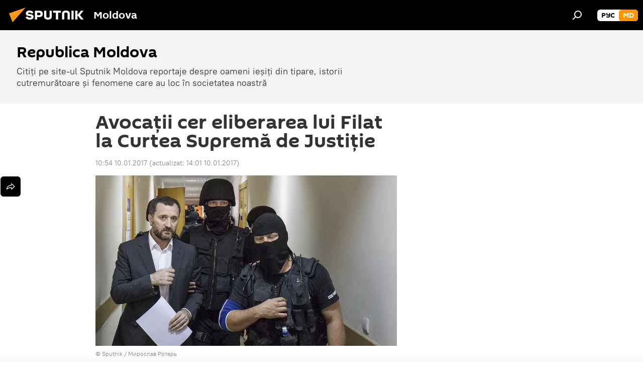

--- FILE ---
content_type: text/html; charset=utf-8
request_url: https://md.sputniknews.com/20170110/filat-condamnat-premier-furt-10703343.html
body_size: 18541
content:
<!DOCTYPE html><html lang="ro" data-lang="mol" data-charset="" dir="ltr"><head prefix="og: http://ogp.me/ns# fb: http://ogp.me/ns/fb# article: http://ogp.me/ns/article#"><title>Avocații cer eliberarea și achitarea lui Vladimir Filat la Curtea Supremă de Justiție</title><meta name="description" content="Biroul Asociat de Avocaţi Popa şi Asociaţii a contestat cu recurs la Curtea Supremă de Justiţie deciziile emise de magistraţii de la Curtea de Apel şi... 10.01.2017, Sputnik Moldova"><meta name="keywords" content="știri, informații, vladimir filat, judecătoria buiucani, curtea de apel, curtea supremă de justiție"><meta http-equiv="X-UA-Compatible" content="IE=edge,chrome=1"><meta http-equiv="Content-Type" content="text/html; charset=utf-8"><meta name="robots" content="index, follow, max-image-preview:large"><meta name="viewport" content="width=device-width, initial-scale=1.0, maximum-scale=1.0, user-scalable=yes"><meta name="HandheldFriendly" content="true"><meta name="MobileOptimzied" content="width"><meta name="referrer" content="always"><meta name="format-detection" content="telephone=no"><meta name="format-detection" content="address=no"><link rel="alternate" type="application/rss+xml" href="https://md.sputniknews.com/export/rss2/archive/index.xml"><link rel="canonical" href="https://md.sputniknews.com/20170110/filat-condamnat-premier-furt-10703343.html"><link rel="preload" as="image" href="https://cdnn1.img.md.sputniknews.com/img/761/43/7614384_0:0:1823:1030_600x0_80_0_0_efe82539e1321be4dab024aa42a691cc.jpg.webp"><link rel="preconnect" href="https://cdnn1.img.md.sputniknews.com/images/"><link rel="dns-prefetch" href="https://cdnn1.img.md.sputniknews.com/images/"><link rel="alternate" hreflang="ro" href="https://md.sputniknews.com/20170110/filat-condamnat-premier-furt-10703343.html"><link rel="alternate" hreflang="x-default" href="https://md.sputniknews.com/20170110/filat-condamnat-premier-furt-10703343.html"><link rel="apple-touch-icon" sizes="57x57" href="https://cdnn1.img.md.sputniknews.com/i/favicon/favicon-57x57.png"><link rel="apple-touch-icon" sizes="60x60" href="https://cdnn1.img.md.sputniknews.com/i/favicon/favicon-60x60.png"><link rel="apple-touch-icon" sizes="72x72" href="https://cdnn1.img.md.sputniknews.com/i/favicon/favicon-72x72.png"><link rel="apple-touch-icon" sizes="76x76" href="https://cdnn1.img.md.sputniknews.com/i/favicon/favicon-76x76.png"><link rel="apple-touch-icon" sizes="114x114" href="https://cdnn1.img.md.sputniknews.com/i/favicon/favicon-114x114.png"><link rel="apple-touch-icon" sizes="120x120" href="https://cdnn1.img.md.sputniknews.com/i/favicon/favicon-120x120.png"><link rel="apple-touch-icon" sizes="144x144" href="https://cdnn1.img.md.sputniknews.com/i/favicon/favicon-144x144.png"><link rel="apple-touch-icon" sizes="152x152" href="https://cdnn1.img.md.sputniknews.com/i/favicon/favicon-152x152.png"><link rel="apple-touch-icon" sizes="180x180" href="https://cdnn1.img.md.sputniknews.com/i/favicon/favicon-180x180.png"><link rel="icon" type="image/png" sizes="192x192" href="https://cdnn1.img.md.sputniknews.com/i/favicon/favicon-192x192.png"><link rel="icon" type="image/png" sizes="32x32" href="https://cdnn1.img.md.sputniknews.com/i/favicon/favicon-32x32.png"><link rel="icon" type="image/png" sizes="96x96" href="https://cdnn1.img.md.sputniknews.com/i/favicon/favicon-96x96.png"><link rel="icon" type="image/png" sizes="16x16" href="https://cdnn1.img.md.sputniknews.com/i/favicon/favicon-16x16.png"><link rel="manifest" href="/project_data/manifest.json?4"><meta name="msapplication-TileColor" content="#F4F4F4"><meta name="msapplication-TileImage" content="https://cdnn1.img.md.sputniknews.com/i/favicon/favicon-144x144.png"><meta name="theme-color" content="#F4F4F4"><link rel="shortcut icon" href="https://cdnn1.img.md.sputniknews.com/i/favicon/favicon.ico"><meta property="fb:app_id" content="565979577238890"><meta property="fb:pages" content="976645359019880"><meta name="analytics:lang" content="mol"><meta name="analytics:title" content="Avocații cer eliberarea și achitarea lui Vladimir Filat la Curtea Supremă de Justiție"><meta name="analytics:keyw" content="news, reference, moldova, person_Vladimir_Filat, organization_Judectoria_Buiucani, organization_Curtea_de_Apel, organization_Curtea_Suprem_de_Justiie"><meta name="analytics:rubric" content=""><meta name="analytics:tags" content="Știri, Informații, Republica Moldova, Vladimir Filat, Judecătoria Buiucani, Curtea de Apel, Curtea Supremă de Justiție"><meta name="analytics:site_domain" content="md.sputniknews.com"><meta name="analytics:article_id" content="10703343"><meta name="analytics:url" content="https://md.sputniknews.com/20170110/filat-condamnat-premier-furt-10703343.html"><meta name="analytics:p_ts" content="1484038440"><meta name="analytics:author" content="Sputnik Moldova"><meta name="analytics:isscroll" content="0"><meta property="og:url" content="https://md.sputniknews.com/20170110/filat-condamnat-premier-furt-10703343.html"><meta property="og:title" content="Avocații cer eliberarea lui Filat la Curtea Supremă de Justiție"><meta property="og:description" content="Biroul Asociat de Avocaţi Popa şi Asociaţii a contestat cu recurs la Curtea Supremă de Justiţie deciziile emise de magistraţii de la Curtea de Apel şi Judecătoria Buiucani în dosarul care a fost condamnat fostul premier Vladimir Filat."><meta property="og:type" content="article"><meta property="og:site_name" content="Sputnik Moldova"><meta property="og:locale" content="ro_MD"><meta property="og:image" content="https://cdnn1.img.md.sputniknews.com/img/761/43/7614384_0:0:1823:1030_2072x0_60_0_0_ebdada9db1a76e8329b0636d50815460.jpg.webp"><meta name="relap-image" content="https://cdnn1.img.md.sputniknews.com/i/logo/logo-social.png"><meta name="twitter:card" content="summary_large_image"><meta name="twitter:image" content="https://cdnn1.img.md.sputniknews.com/img/761/43/7614384_0:0:1823:1030_2072x0_60_0_0_ebdada9db1a76e8329b0636d50815460.jpg.webp"><meta property="article:published_time" content="20170110T1054+0200"><meta property="article:modified_time" content="20170110T1401+0200"><meta property="article:author" content="Sputnik Moldova"><link rel="author" href="https://md.sputniknews.com"><meta property="article:section" content="Știri"><meta property="article:tag" content="Știri"><meta property="article:tag" content="Informații"><meta property="article:tag" content="Vladimir Filat"><meta property="article:tag" content="Judecătoria Buiucani"><meta property="article:tag" content="Curtea de Apel"><meta property="article:tag" content="Curtea Supremă de Justiție"><meta name="relap-entity-id" content="10703343"><meta property="fb:pages" content="976645359019880"><meta name="zen-verification" content="a5OLXyuWdQq0UOAJkQwXWcYnKc21LMyDQhJr2RVKntRE5NpnM4iyPIa72uJWcb0y"><link rel="preload" as="style" onload="this.onload=null;this.rel='stylesheet'" type="text/css" href="https://cdnn1.img.md.sputniknews.com/css/libs/fonts.min.css?911eb65935"><link rel="stylesheet" type="text/css" href="https://cdnn1.img.md.sputniknews.com/css/common.min.css?9149894256"><link rel="stylesheet" type="text/css" href="https://cdnn1.img.md.sputniknews.com/css/article.min.css?913fe17605"><script src="https://cdnn1.img.md.sputniknews.com/min/js/dist/head.js?9c9052ef3"></script><script data-iub-purposes="1">var _paq = _paq || []; (function() {var stackDomain = window.location.hostname.split('.').reverse();var domain = stackDomain[1] + '.' + stackDomain[0];_paq.push(['setCDNMask', new RegExp('cdn(\\w+).img.'+domain)]); _paq.push(['setSiteId', 'sputnik_md']); _paq.push(['trackPageView']); _paq.push(['enableLinkTracking']); var d=document, g=d.createElement('script'), s=d.getElementsByTagName('script')[0]; g.type='text/javascript'; g.defer=true; g.async=true; g.src='//a.sputniknews.com/js/sputnik.js'; s.parentNode.insertBefore(g,s); } )();</script><script type="text/javascript" src="https://cdnn1.img.md.sputniknews.com/min/js/libs/banners/adfx.loader.bind.js?98d724fe2"></script><script>
                (window.yaContextCb = window.yaContextCb || []).push(() => {
                    replaceOriginalAdFoxMethods();
                    window.Ya.adfoxCode.hbCallbacks = window.Ya.adfoxCode.hbCallbacks || [];
                })
            </script><!--В <head> сайта один раз добавьте код загрузчика-->
<script>window.yaContextCb = window.yaContextCb || []</script>
<script src="https://yandex.ru/ads/system/context.js" async></script><script>var endlessScrollFirst = 10703343; var endlessScrollUrl = '/services/article/infinity/'; var endlessScrollAlgorithm = ''; var endlessScrollQueue = [70001178, 70004192, 70004077, 70003501, 70000553, 70002897, 70003297, 70002835, 70002478, 70002520, 69999966, 70002061, 70001689, 70001631, 69999811];</script><script>var endlessScrollFirst = 10703343; var endlessScrollUrl = '/services/article/infinity/'; var endlessScrollAlgorithm = ''; var endlessScrollQueue = [70001178, 70004192, 70004077, 70003501, 70000553, 70002897, 70003297, 70002835, 70002478, 70002520, 69999966, 70002061, 70001689, 70001631, 69999811];</script></head><body id="body" data-ab="a" data-emoji="0" class="site_md m-page-article "><div class="schema_org" itemscope="itemscope" itemtype="https://schema.org/WebSite"><meta itemprop="name" content="Sputnik Moldova"><meta itemprop="alternateName" content="Sputnik Moldova"><meta itemprop="description" content="Ultimele știri importante din Moldova și Rusia: noutăți relevante, imparțiale și din prima sursă de la Sputnik"><a itemprop="url" href="https://md.sputniknews.com" title="Sputnik Moldova"> </a><meta itemprop="image" content="https://md.sputniknews.com/i/logo/logo.png"></div><ul class="schema_org" itemscope="itemscope" itemtype="http://schema.org/BreadcrumbList"><li itemprop="itemListElement" itemscope="itemscope" itemtype="http://schema.org/ListItem"><meta itemprop="name" content="Sputnik Moldova"><meta itemprop="position" content="1"><meta itemprop="item" content="https://md.sputniknews.com"><a itemprop="url" href="https://md.sputniknews.com" title="Sputnik Moldova"> </a></li><li itemprop="itemListElement" itemscope="itemscope" itemtype="http://schema.org/ListItem"><meta itemprop="name" content="Știri"><meta itemprop="position" content="2"><meta itemprop="item" content="https://md.sputniknews.com/20170110/"><a itemprop="url" href="https://md.sputniknews.com/20170110/" title="Știri"> </a></li><li itemprop="itemListElement" itemscope="itemscope" itemtype="http://schema.org/ListItem"><meta itemprop="name" content="Avocații cer eliberarea lui Filat la Curtea Supremă de Justiție"><meta itemprop="position" content="3"><meta itemprop="item" content="https://md.sputniknews.com/20170110/filat-condamnat-premier-furt-10703343.html"><a itemprop="url" href="https://md.sputniknews.com/20170110/filat-condamnat-premier-furt-10703343.html" title="Avocații cer eliberarea lui Filat la Curtea Supremă de Justiție"> </a></li></ul><div class="container"><div class="banner m-before-header m-article-desktop" data-position="article_desktop_header" data-infinity="1"><aside class="banner__content"><iframe class="relap-runtime-iframe" style="position:absolute;top:-9999px;left:-9999px;visibility:hidden;" srcdoc="<script src='https://relap.io/v7/relap.js' data-relap-token='HvaPHeJmpVila25r'></script>"></iframe>


<!--AdFox START-->
<!--riaru-->
<!--Площадка: md.sputniknews.ru / * / *-->
<!--Тип баннера: 100%x-->
<!--Расположение: 38223_n-bn23-х120-desk-->
<div id="adfox_article_desk100_120-1_1"></div>
<script>
    window.yaContextCb.push(()=>{
        Ya.adfoxCode.create({
            ownerId: 249922,
        containerId: 'adfox_article_desk100_120-1_1',
            params: {
                pp: 'bqob',
            ps: 'ckbh',
            p2: 'fluh',
            puid1: '',
            puid2: '',
            puid3: '',
            puid4: 'news:reference:moldova:person_Vladimir_Filat:organization_Judectoria_Buiucani:organization_Curtea_de_Apel:organization_Curtea_Suprem_de_Justiie',
            puid5: ''
            }
        })
    })
</script></aside></div><div class="banner m-before-header m-article-mobile" data-position="article_mobile_header" data-infinity="1"><aside class="banner__content"><!--AdFox START-->
<!--riaru-->
<!--Площадка: md.sputniknews.ru / * / *-->
<!--Тип баннера: 100%x-->
<!--Расположение: 38228_n-bn28-х100-mob-->
<div id="adfox_article_mob-1-100-300_1"></div>
<script>
    window.yaContextCb.push(()=>{
        Ya.adfoxCode.create({
            ownerId: 249922,
        containerId: 'adfox_article_mob-1-100-300_1',
            params: {
                pp: 'bqod',
            ps: 'ckbh',
            p2: 'fluh',
            puid1: '',
            puid2: '',
            puid3: '',
            puid4: 'news:reference:moldova:person_Vladimir_Filat:organization_Judectoria_Buiucani:organization_Curtea_de_Apel:organization_Curtea_Suprem_de_Justiie',
            puid5: ''
            }
        })
    })
</script></aside></div></div><div class="page" id="page"><div id="alerts"><script type="text/template" id="alertAfterRegisterTemplate">
                    
                        <div class="auth-alert m-hidden" id="alertAfterRegister">
                            <div class="auth-alert__text">
                                <%- data.success_title %> <br />
                                <%- data.success_email_1 %>
                                <span class="m-email"></span>
                                <%- data.success_email_2 %>
                            </div>
                            <div class="auth-alert__btn">
                                <button class="form__btn m-min m-black confirmEmail">
                                    <%- data.send %>
                                </button>
                            </div>
                        </div>
                    
                </script><script type="text/template" id="alertAfterRegisterNotifyTemplate">
                    
                        <div class="auth-alert" id="alertAfterRegisterNotify">
                            <div class="auth-alert__text">
                                <%- data.golink_1 %>
                                <span class="m-email">
                                    <%- user.mail %>
                                </span>
                                <%- data.golink_2 %>
                            </div>
                            <% if (user.registerConfirmCount <= 2 ) {%>
                                <div class="auth-alert__btn">
                                    <button class="form__btn m-min m-black confirmEmail">
                                        <%- data.send %>
                                    </button>
                                </div>
                            <% } %>
                        </div>
                    
                </script></div><div class="anchor" id="anchor"><div class="header " id="header"><div class="m-relative"><div class="container m-header"><div class="header__wrap"><div class="header__name"><div class="header__logo"><a href="/" title="Sputnik Moldova"><svg xmlns="http://www.w3.org/2000/svg" width="176" height="44" viewBox="0 0 176 44" fill="none"><path class="chunk_1" fill-rule="evenodd" clip-rule="evenodd" d="M45.8073 18.3817C45.8073 19.5397 47.1661 19.8409 49.3281 20.0417C54.1074 20.4946 56.8251 21.9539 56.8461 25.3743C56.8461 28.7457 54.2802 30.9568 48.9989 30.9568C44.773 30.9568 42.1067 29.1496 41 26.5814L44.4695 24.5688C45.3754 25.9277 46.5334 27.0343 49.4005 27.0343C51.3127 27.0343 52.319 26.4296 52.319 25.5751C52.319 24.5665 51.6139 24.2163 48.3942 23.866C43.7037 23.3617 41.3899 22.0029 41.3899 18.5824C41.3899 15.9675 43.3511 13 48.9359 13C52.9611 13 55.6274 14.8095 56.4305 17.1746L53.1105 19.1358C53.0877 19.1012 53.0646 19.0657 53.041 19.0295C52.4828 18.1733 51.6672 16.9224 48.6744 16.9224C46.914 16.9224 45.8073 17.4758 45.8073 18.3817ZM67.4834 13.3526H59.5918V30.707H64.0279V26.0794H67.4484C72.1179 26.0794 75.0948 24.319 75.0948 19.6401C75.0854 15.3138 72.6199 13.3526 67.4834 13.3526ZM67.4834 22.206H64.0186V17.226H67.4834C69.8975 17.226 70.654 18.0291 70.654 19.6891C70.6587 21.6527 69.6524 22.206 67.4834 22.206ZM88.6994 24.7206C88.6994 26.2289 87.4924 27.0857 85.3794 27.0857C83.3178 27.0857 82.1597 26.2289 82.1597 24.7206V13.3526H77.7236V25.0264C77.7236 28.6477 80.7425 30.9615 85.4704 30.9615C89.9999 30.9615 93.1168 28.8601 93.1168 25.0264V13.3526H88.6808L88.6994 24.7206ZM136.583 13.3526H132.159V30.7023H136.583V13.3526ZM156.097 13.3526L149.215 21.9235L156.45 30.707H151.066L144.276 22.4559V30.707H139.85V13.3526H144.276V21.8021L151.066 13.3526H156.097ZM95.6874 17.226H101.221V30.707H105.648V17.226H111.181V13.3526H95.6874V17.226ZM113.49 18.7342C113.49 15.2134 116.458 13 121.085 13C125.715 13 128.888 15.0616 128.902 18.7342V30.707H124.466V18.935C124.466 17.6789 123.259 16.8734 121.146 16.8734C119.094 16.8734 117.926 17.6789 117.926 18.935V30.707H113.49V18.7342Z" fill="white"></path><path class="chunk_2" d="M41 7L14.8979 36.5862L8 18.431L41 7Z" fill="#F8961D"></path></svg></a></div><div class="header__project"><span class="header__project-title">Moldova</span></div></div><div class="header__controls" data-nosnippet=""><div class="share m-header" data-id="10703343" data-url="https://md.sputniknews.com/20170110/filat-condamnat-premier-furt-10703343.html" data-title="Avocații cer eliberarea lui Filat la Curtea Supremă de Justiție"></div><div class="header__menu"><span class="header__menu-item" data-modal-open="search"><svg class="svg-icon"><use xmlns:xlink="http://www.w3.org/1999/xlink" xlink:href="/i/sprites/package/inline.svg?63#search"></use></svg></span></div><div class="switcher m-double"><div class="switcher__label"><span class="switcher__title">md</span><span class="switcher__icon"><svg class="svg-icon"><use xmlns:xlink="http://www.w3.org/1999/xlink" xlink:href="/i/sprites/package/inline.svg?63#arrowDown"></use></svg></span></div><div class="switcher__dropdown"><div translate="no" class="notranslate"><div class="switcher__list"><a href="https://md.sputniknews.ru/" class="switcher__link"><span class="switcher__project">Sputnik Молдова</span><span class="switcher__abbr" data-abbr="рус">рус</span></a><a href="https://md.sputniknews.com/" class="switcher__link m-selected"><span class="switcher__project">Sputnik Moldova</span><span class="switcher__abbr" data-abbr="md">md</span><i class="switcher__accept"><svg class="svg-icon"><use xmlns:xlink="http://www.w3.org/1999/xlink" xlink:href="/i/sprites/package/inline.svg?63#ok"></use></svg></i></a></div></div></div></div></div></div></div></div></div></div><script>var GLOBAL = GLOBAL || {}; GLOBAL.translate = {}; GLOBAL.rtl = 0; GLOBAL.lang = "mol"; GLOBAL.design = "md"; GLOBAL.charset = ""; GLOBAL.project = "sputnik_md"; GLOBAL.htmlCache = 1; GLOBAL.translate.search = {}; GLOBAL.translate.search.notFound = "Nu a fost găsit nimic"; GLOBAL.translate.search.stringLenght = "Introduceți mai multe litere pentru căutare"; GLOBAL.www = "https://md.sputniknews.com"; GLOBAL.seo = {}; GLOBAL.seo.title = ""; GLOBAL.seo.keywords = ""; GLOBAL.seo.description = ""; GLOBAL.sock = {}; GLOBAL.sock.server = "https://cm.sputniknews.com/chat"; GLOBAL.sock.lang = "mol"; GLOBAL.sock.project = "sputnik_md"; GLOBAL.social = {}; GLOBAL.social.fbID = "565979577238890"; GLOBAL.share = [ { name: 'telegram', mobile: false },{ name: 'odnoklassniki', mobile: false },{ name: 'twitter', mobile: false },{ name: 'whatsapp', mobile: false },{ name: 'messenger', mobile: true } ]; GLOBAL.csrf_token = ''; GLOBAL.search = {}; GLOBAL.auth = {}; GLOBAL.auth.status = 'error'; GLOBAL.auth.provider = ''; GLOBAL.auth.twitter = '/id/twitter/request/'; GLOBAL.auth.facebook = '/id/facebook/request/'; GLOBAL.auth.vkontakte = '/id/vkontakte/request/'; GLOBAL.auth.google = '/id/google/request/'; GLOBAL.auth.ok = '/id/ok/request/'; GLOBAL.auth.apple = '/id/apple/request/'; GLOBAL.auth.moderator = ''; GLOBAL.user = {}; GLOBAL.user.id = ""; GLOBAL.user.emailActive = ""; GLOBAL.user.registerConfirmCount = 0; GLOBAL.article = GLOBAL.article || {}; GLOBAL.article.id = 10703343; GLOBAL.article.chat_expired = !!1; GLOBAL.chat = GLOBAL.chat || {}; GLOBAL.chat.show = !!1; GLOBAL.locale = {"convertDate":{"yesterday":"Ieri","hours":{"nominative":"%{s} \u043c\u0438\u043d\u0443\u0442\u0443 \u043d\u0430\u0437\u0430\u0434","genitive":"%{s} \u043c\u0438\u043d\u0443\u0442\u044b \u043d\u0430\u0437\u0430\u0434"},"minutes":{"nominative":"%{s} \u0447\u0430\u0441 \u043d\u0430\u0437\u0430\u0434","genitive":"%{s} \u0447\u0430\u0441\u0430 \u043d\u0430\u0437\u0430\u0434"}},"js_templates":{"unread":"\u041d\u0435\u043f\u0440\u043e\u0447\u0438\u0442\u0430\u043d\u043d\u044b\u0435","you":"\u0412\u044b","author":"\u0430\u0432\u0442\u043e\u0440","report":"\u041f\u043e\u0436\u0430\u043b\u043e\u0432\u0430\u0442\u044c\u0441\u044f","reply":"\u041e\u0442\u0432\u0435\u0442\u0438\u0442\u044c","block":"\u0417\u0430\u0431\u043b\u043e\u043a\u0438\u0440\u043e\u0432\u0430\u0442\u044c","remove":"\u0423\u0434\u0430\u043b\u0438\u0442\u044c","closeall":"\u0417\u0430\u043a\u0440\u044b\u0442\u044c \u0432\u0441\u0435","notifications":"Notificaciones","disable_twelve":"\u041e\u0442\u043a\u043b\u044e\u0447\u0438\u0442\u044c \u043d\u0430 12 \u0447\u0430\u0441\u043e\u0432","new_message":"\u041d\u043e\u0432\u043e\u0435 \u0441\u043e\u043e\u0431\u0449\u0435\u043d\u0438\u0435 \u043e\u0442sputniknews.ru","acc_block":"\u0412\u0430\u0448 \u0430\u043a\u043a\u0430\u0443\u043d\u0442 \u0437\u0430\u0431\u043b\u043e\u043a\u0438\u0440\u043e\u0432\u0430\u043d \u0430\u0434\u043c\u0438\u043d\u0438\u0441\u0442\u0440\u0430\u0442\u043e\u0440\u043e\u043c \u0441\u0430\u0439\u0442\u0430","acc_unblock":"\u0412\u0430\u0448 \u0430\u043a\u043a\u0430\u0443\u043d\u0442 \u0440\u0430\u0437\u0431\u043b\u043e\u043a\u0438\u0440\u043e\u0432\u0430\u043d \u0430\u0434\u043c\u0438\u043d\u0438\u0441\u0442\u0440\u0430\u0442\u043e\u0440\u043e\u043c \u0441\u0430\u0439\u0442\u0430","you_subscribe_1":"\u0412\u044b \u043f\u043e\u0434\u043f\u0438\u0441\u0430\u043d\u044b \u043d\u0430 \u0442\u0435\u043c\u0443 ","you_subscribe_2":"\u0423\u043f\u0440\u0430\u0432\u043b\u044f\u0442\u044c \u0441\u0432\u043e\u0438\u043c\u0438 \u043f\u043e\u0434\u043f\u0438\u0441\u043a\u0430\u043c\u0438 \u0432\u044b \u043c\u043e\u0436\u0435\u0442\u0435 \u0432 \u043b\u0438\u0447\u043d\u043e\u043c \u043a\u0430\u0431\u0438\u043d\u0435\u0442\u0435","you_received_warning_1":"\u0412\u044b \u043f\u043e\u043b\u0443\u0447\u0438\u043b\u0438 ","you_received_warning_2":" \u043f\u0440\u0435\u0434\u0443\u043f\u0440\u0435\u0436\u0434\u0435\u043d\u0438\u0435. \u0423\u0432\u0430\u0436\u0430\u0439\u0442\u0435 \u0434\u0440\u0443\u0433\u0438\u0445 \u0443\u0447\u0430\u0441\u0442\u043d\u0438\u043a\u043e\u0432 \u0438 \u043d\u0435 \u043d\u0430\u0440\u0443\u0448\u0430\u0439\u0442\u0435 \u043f\u0440\u0430\u0432\u0438\u043b\u0430 \u043a\u043e\u043c\u043c\u0435\u043d\u0442\u0438\u0440\u043e\u0432\u0430\u043d\u0438\u044f. \u041f\u043e\u0441\u043b\u0435 \u0442\u0440\u0435\u0442\u044c\u0435\u0433\u043e \u043d\u0430\u0440\u0443\u0448\u0435\u043d\u0438\u044f \u0432\u044b \u0431\u0443\u0434\u0435\u0442\u0435 \u0437\u0430\u0431\u043b\u043e\u043a\u0438\u0440\u043e\u0432\u0430\u043d\u044b \u043d\u0430 12 \u0447\u0430\u0441\u043e\u0432.","block_time":"\u0421\u0440\u043e\u043a \u0431\u043b\u043e\u043a\u0438\u0440\u043e\u0432\u043a\u0438: ","hours":" \u0447\u0430\u0441\u043e\u0432","forever":"\u043d\u0430\u0432\u0441\u0435\u0433\u0434\u0430","feedback":"\u0421\u0432\u044f\u0437\u0430\u0442\u044c\u0441\u044f","my_subscriptions":"\u041c\u043e\u0438 \u043f\u043e\u0434\u043f\u0438\u0441\u043a\u0438","rules":"\u041f\u0440\u0430\u0432\u0438\u043b\u0430 \u043a\u043e\u043c\u043c\u0435\u043d\u0442\u0438\u0440\u043e\u0432\u0430\u043d\u0438\u044f \u043c\u0430\u0442\u0435\u0440\u0438\u0430\u043b\u043e\u0432","chat":"\u0427\u0430\u0442: ","chat_new_messages":"\u041d\u043e\u0432\u044b\u0435 \u0441\u043e\u043e\u0431\u0449\u0435\u043d\u0438\u044f \u0432 \u0447\u0430\u0442\u0435","chat_moder_remove_1":"\u0412\u0430\u0448\u0435 \u0441\u043e\u043e\u0431\u0449\u0435\u043d\u0438\u0435 ","chat_moder_remove_2":" \u0431\u044b\u043b\u043e \u0443\u0434\u0430\u043b\u0435\u043d\u043e \u0430\u0434\u043c\u0438\u043d\u0438\u0441\u0442\u0440\u0430\u0442\u043e\u0440\u043e\u043c","chat_close_time_1":"\u0412 \u0447\u0430\u0442\u0435 \u043d\u0438\u043a\u0442\u043e \u043d\u0435 \u043f\u0438\u0441\u0430\u043b \u0431\u043e\u043b\u044c\u0448\u0435 12 \u0447\u0430\u0441\u043e\u0432, \u043e\u043d \u0437\u0430\u043a\u0440\u043e\u0435\u0442\u0441\u044f \u0447\u0435\u0440\u0435\u0437 ","chat_close_time_2":" \u0447\u0430\u0441\u043e\u0432","chat_new_emoji_1":"\u041d\u043e\u0432\u044b\u0435 \u0440\u0435\u0430\u043a\u0446\u0438\u0438 ","chat_new_emoji_2":" \u0432\u0430\u0448\u0435\u043c\u0443 \u0441\u043e\u043e\u0431\u0449\u0435\u043d\u0438\u044e ","chat_message_reply_1":"\u041d\u0430 \u0432\u0430\u0448 \u043a\u043e\u043c\u043c\u0435\u043d\u0442\u0430\u0440\u0438\u0439 ","chat_message_reply_2":" \u043e\u0442\u0432\u0435\u0442\u0438\u043b \u043f\u043e\u043b\u044c\u0437\u043e\u0432\u0430\u0442\u0435\u043b\u044c ","emoji_1":"\u00cemi place","emoji_2":"Z\u00e2mbet","emoji_3":"Mirare","emoji_4":"Triste\u021be","emoji_5":"Revolt\u0103tor","emoji_6":"Nu-mi place","site_subscribe_podcast":{"success":"\u0421\u043f\u0430\u0441\u0438\u0431\u043e, \u0432\u044b \u043f\u043e\u0434\u043f\u0438\u0441\u0430\u043d\u044b \u043d\u0430 \u0440\u0430\u0441\u0441\u044b\u043b\u043a\u0443! \u041d\u0430\u0441\u0442\u0440\u043e\u0438\u0442\u044c \u0438\u043b\u0438 \u043e\u0442\u043c\u0435\u043d\u0438\u0442\u044c \u043f\u043e\u0434\u043f\u0438\u0441\u043a\u0443 \u043c\u043e\u0436\u043d\u043e \u0432 \u043b\u0438\u0447\u043d\u043e\u043c \u043a\u0430\u0431\u0438\u043d\u0435\u0442\u0435","subscribed":"\u0412\u044b \u0443\u0436\u0435 \u043f\u043e\u0434\u043f\u0438\u0441\u0430\u043d\u044b \u043d\u0430 \u044d\u0442\u0443 \u0440\u0430\u0441\u0441\u044b\u043b\u043a\u0443","error":"\u041f\u0440\u043e\u0438\u0437\u043e\u0448\u043b\u0430 \u043d\u0435\u043f\u0440\u0435\u0434\u0432\u0438\u0434\u0435\u043d\u043d\u0430\u044f \u043e\u0448\u0438\u0431\u043a\u0430. \u041f\u043e\u0436\u0430\u043b\u0443\u0439\u0441\u0442\u0430, \u043f\u043e\u0432\u0442\u043e\u0440\u0438\u0442\u0435 \u043f\u043e\u043f\u044b\u0442\u043a\u0443 \u043f\u043e\u0437\u0436\u0435"}},"smartcaptcha":{"site_key":"ysc1_Zf0zfLRI3tRHYHJpbX6EjjBcG1AhG9LV0dmZQfJu8ba04c1b"}}; GLOBAL = {...GLOBAL, ...{"subscribe":{"email":"Introduce\u021bi adresa de e-mail","button":"Abonare","send":"Mul\u021bumim, v-a fost expediat un e-mail cu link pentru confirmarea abon\u0103rii","subscribe":"Mul\u021bumim, sunte\u021bi abonat la newsletter! Pute\u021bi configura sau anula abonamentul \u00een cabinetul personal","confirm":"Sunte\u021bi deja abonat la acest newsletter","registration":{"@attributes":{"button":"\u0417\u0430\u0440\u0435\u0433\u0438\u0441\u0442\u0440\u0438\u0440\u043e\u0432\u0430\u0442\u044c\u0441\u044f"}},"social":{"@attributes":{"count":"11"},"comment":[{},{}],"item":[{"@attributes":{"type":"yt","title":"YouTube"}},{"@attributes":{"type":"sc","title":"SoundCloud"}},{"@attributes":{"type":"ok","title":"odnoklassniki"}},{"@attributes":{"type":"tw","title":"twitter"}},{"@attributes":{"type":"tam","title":"tamtam"}},{"@attributes":{"type":"vk","title":"vkontakte"}},{"@attributes":{"type":"tg","title":"telegram"}},{"@attributes":{"type":"yd","title":"yandex dzen"}},{"@attributes":{"type":"vb","title":"viber"}}]}}}}; GLOBAL.js = {}; GLOBAL.js.videoplayer = "https://cdnn1.img.md.sputniknews.com/min/js/dist/videoplayer.js?9651130d6"; GLOBAL.userpic = "/userpic/"; GLOBAL.gmt = ""; GLOBAL.tz = "+0200"; GLOBAL.projectList = [ { title: 'Internațional', country: [ { title: 'Engleză', url: 'https://sputnikglobe.com', flag: 'flags-INT', lang: 'International', lang2: 'English' }, ] }, { title: 'Orientul Mijlociu', country: [ { title: 'Arabă', url: 'https://sarabic.ae/', flag: 'flags-INT', lang: 'Sputnik عربي', lang2: 'Arabic' }, { title: 'Turcă', url: 'https://anlatilaninotesi.com.tr/', flag: 'flags-TUR', lang: 'Türkiye', lang2: 'Türkçe' }, { title: 'Farsi', url: 'https://spnfa.ir/', flag: 'flags-INT', lang: 'Sputnik ایران', lang2: 'Persian' }, { title: 'Dari', url: 'https://sputnik.af/', flag: 'flags-INT', lang: 'Sputnik افغانستان', lang2: 'Dari' }, ] }, { title: 'America Latină', country: [ { title: 'Spaniolă', url: 'https://noticiaslatam.lat/', flag: 'flags-INT', lang: 'Mundo', lang2: 'Español' }, { title: 'Portugheză', url: 'https://noticiabrasil.net.br/', flag: 'flags-BRA', lang: 'Brasil', lang2: 'Português' }, ] }, { title: 'Asia de Sud', country: [ { title: 'Hindi', url: 'https://hindi.sputniknews.in', flag: 'flags-IND', lang: 'भारत', lang2: 'हिंदी' }, { title: 'Engleză', url: 'https://sputniknews.in', flag: 'flags-IND', lang: 'India', lang2: 'English' }, ] }, { title: 'Asia de Est și de Sud-Est', country: [ { title: 'Vietnameză', url: 'https://kevesko.vn/', flag: 'flags-VNM', lang: 'Việt Nam', lang2: 'Tiếng Việt' }, { title: 'Japoneză', url: 'https://sputniknews.jp/', flag: 'flags-JPN', lang: '日本', lang2: '日本語' }, { title: 'Chineză', url: 'https://sputniknews.cn/', flag: 'flags-CHN', lang: '中国', lang2: '中文' }, ] }, { title: 'Asia Centrală', country: [ { title: 'Cazahă', url: 'https://sputnik.kz/', flag: 'flags-KAZ', lang: 'Қазақстан', lang2: 'Қазақ тілі' }, { title: 'Kirghiză', url: 'https://sputnik.kg/', flag: 'flags-KGZ', lang: 'Кыргызстан', lang2: 'Кыргызча' }, { title: 'Uzbecă', url: 'https://oz.sputniknews.uz/', flag: 'flags-UZB', lang: 'Oʻzbekiston', lang2: 'Ўзбекча' }, { title: 'Tadjică', url: 'https://sputnik.tj/', flag: 'flags-TJK', lang: 'Тоҷикистон', lang2: 'Тоҷикӣ' }, ] }, { title: 'Africa', country: [ { title: 'Franceză', url: 'https://fr.sputniknews.africa/', flag: 'flags-INT', lang: 'Afrique', lang2: 'Français' }, { title: 'Engleză', url: 'https://en.sputniknews.africa', flag: 'flags-INT', lang: 'Africa', lang2: 'English' }, ] }, { title: 'Caucaz', country: [ { title: 'Armeană', url: 'https://arm.sputniknews.ru/', flag: 'flags-ARM', lang: 'Արմենիա', lang2: 'Հայերեն' }, { title: 'Abhază', url: 'https://sputnik-abkhazia.info/', flag: 'flags-ABH', lang: 'Аҧсны', lang2: 'Аҧсышәала' }, { title: 'Osetă', url: 'https://sputnik-ossetia.com/', flag: 'flags-OST', lang: 'Хуссар Ирыстон', lang2: 'Иронау' }, { title: 'Georgiană', url: 'https://sputnik-georgia.com/', flag: 'flags-GEO', lang: 'საქართველო', lang2: 'ქართული' }, { title: 'Azeră', url: 'https://sputnik.az/', flag: 'flags-AZE', lang: 'Azərbaycan', lang2: 'Аzərbaycanca' }, ] }, { title: 'Europa', country: [ { title: 'Sârbă', url: 'https://sputnikportal.rs/', flag: 'flags-SRB', lang: 'Србиjа', lang2: 'Српски' }, { title: 'Rusă', url: 'https://lv.sputniknews.ru/', flag: 'flags-LVA', lang: 'Latvija', lang2: 'Русский' }, { title: 'Rusă', url: 'https://lt.sputniknews.ru/', flag: 'flags-LTU', lang: 'Lietuva', lang2: 'Русский' }, { title: 'Moldovenească', url: 'https://md.sputniknews.com/', flag: 'flags-MDA', lang: 'Moldova', lang2: 'Moldovenească' }, { title: 'Belarusă', url: 'https://bel.sputnik.by/', flag: 'flags-BLR', lang: 'Беларусь', lang2: 'Беларускi' } ] }, ];</script><div class="wrapper" id="endless" data-infinity-max-count="2"><div class="endless__item " data-infinity="1" data-supertag="1" data-remove-fat="0" data-advertisement-project="0" data-remove-advertisement="0" data-id="10703343" data-date="20170110" data-endless="1" data-domain="md.sputniknews.com" data-project="sputnik_md" data-url="/20170110/filat-condamnat-premier-furt-10703343.html" data-full-url="https://md.sputniknews.com/20170110/filat-condamnat-premier-furt-10703343.html" data-title="Avocații cer eliberarea lui Filat la Curtea Supremă de Justiție" data-published="2017-01-10T10:54+0200" data-text-length="0" data-keywords="știri, informații, vladimir filat, judecătoria buiucani, curtea de apel, curtea supremă de justiție" data-author="Sputnik Moldova" data-analytics-keyw="news, reference, person_Vladimir_Filat, organization_Judectoria_Buiucani, organization_Curtea_de_Apel, organization_Curtea_Suprem_de_Justiie" data-analytics-rubric="" data-analytics-tags="Știri, Informații, Republica Moldova, Vladimir Filat, Judecătoria Buiucani, Curtea de Apel, Curtea Supremă de Justiție" data-article-show="" data-chat-expired="" data-pts="1484038440" data-article-type="article" data-is-scroll="1" data-head-title="Avocații cer eliberarea lui Filat la Curtea Supremă de Justiție - Sputnik Moldova, 10.01.2017"><a href="/moldova/" class="container article__supertag-header m-moldova " title="Republica Moldova"><div class="article__supertag-header-align"><div class="article__supertag-header-title">Republica Moldova</div><div class="article__supertag-header-announce">Citiți pe site-ul Sputnik Moldova reportaje despre oameni ieșiți din tipare, istorii cutremurătoare și fenomene care au loc în societatea noastră</div></div></a><div class="container m-content"><div class="layout"><div class="article "><div class="article__meta" itemscope="" itemtype="https://schema.org/Article"><div itemprop="mainEntityOfPage">https://md.sputniknews.com/20170110/filat-condamnat-premier-furt-10703343.html</div><a itemprop="url" href="https://md.sputniknews.com/20170110/filat-condamnat-premier-furt-10703343.html" title="Avocații cer eliberarea lui Filat la Curtea Supremă de Justiție"></a><div itemprop="headline">Avocații cer eliberarea lui Filat la Curtea Supremă de Justiție</div><div itemprop="name">Avocații cer eliberarea lui Filat la Curtea Supremă de Justiție</div><div itemprop="alternateName">Sputnik Moldova</div><div itemprop="description">Biroul Asociat de Avocaţi Popa şi Asociaţii a contestat cu recurs la Curtea Supremă de Justiţie deciziile emise de magistraţii de la Curtea de Apel şi... 10.01.2017, Sputnik Moldova</div><div itemprop="datePublished">2017-01-10T10:54+0200</div><div itemprop="dateCreated">2017-01-10T10:54+0200</div><div itemprop="dateModified">2017-01-10T14:01+0200</div><div itemprop="associatedMedia">https://cdnn1.img.md.sputniknews.com/img/761/43/7614384_0:0:1823:1030_1920x0_80_0_0_aa7dae8a5a40ebe13429dbf67de638fe.jpg.webp</div><div itemprop="copyrightHolder" itemscope="" itemtype="http://schema.org/Organization"><div itemprop="name">Sputnik Moldova</div><a itemprop="url" href="https://md.sputniknews.com" title="Sputnik Moldova"> </a><div itemprop="email">media@sputniknews.com</div><div itemprop="telephone">+74956456601</div><div itemprop="legalName">MIA „Rossiya Segodnya“</div><a itemprop="sameAs" href="https://t.me/sputnikmd_2"> </a><div itemprop="logo" itemscope="" itemtype="https://schema.org/ImageObject"><a itemprop="url" href="https://md.sputniknews.com/i/logo/logo.png" title="Sputnik Moldova"> </a><a itemprop="contentUrl" href="https://md.sputniknews.com/i/logo/logo.png" title="Sputnik Moldova"> </a><div itemprop="width">252</div><div itemprop="height">60</div></div></div><div itemprop="copyrightYear">2017</div><div itemprop="creator" itemscope="" itemtype="http://schema.org/Organization"><div itemprop="name">Sputnik Moldova</div><a itemprop="url" href="https://md.sputniknews.com" title="Sputnik Moldova"> </a><div itemprop="email">media@sputniknews.com</div><div itemprop="telephone">+74956456601</div><div itemprop="legalName">MIA „Rossiya Segodnya“</div><a itemprop="sameAs" href="https://t.me/sputnikmd_2"> </a><div itemprop="logo" itemscope="" itemtype="https://schema.org/ImageObject"><a itemprop="url" href="https://md.sputniknews.com/i/logo/logo.png" title="Sputnik Moldova"> </a><a itemprop="contentUrl" href="https://md.sputniknews.com/i/logo/logo.png" title="Sputnik Moldova"> </a><div itemprop="width">252</div><div itemprop="height">60</div></div></div><div itemprop="genre">Știri</div><div itemprop="inLanguage">ro_MD</div><div itemprop="sourceOrganization" itemscope="" itemtype="http://schema.org/Organization"><div itemprop="name">Sputnik Moldova</div><a itemprop="url" href="https://md.sputniknews.com" title="Sputnik Moldova"> </a><div itemprop="email">media@sputniknews.com</div><div itemprop="telephone">+74956456601</div><div itemprop="legalName">MIA „Rossiya Segodnya“</div><a itemprop="sameAs" href="https://t.me/sputnikmd_2"> </a><div itemprop="logo" itemscope="" itemtype="https://schema.org/ImageObject"><a itemprop="url" href="https://md.sputniknews.com/i/logo/logo.png" title="Sputnik Moldova"> </a><a itemprop="contentUrl" href="https://md.sputniknews.com/i/logo/logo.png" title="Sputnik Moldova"> </a><div itemprop="width">252</div><div itemprop="height">60</div></div></div><div itemprop="image" itemscope="" itemtype="https://schema.org/ImageObject"><a itemprop="url" href="https://cdnn1.img.md.sputniknews.com/img/761/43/7614384_0:0:1823:1030_1920x0_80_0_0_aa7dae8a5a40ebe13429dbf67de638fe.jpg.webp" title="Влад Филат"></a><a itemprop="contentUrl" href="https://cdnn1.img.md.sputniknews.com/img/761/43/7614384_0:0:1823:1030_1920x0_80_0_0_aa7dae8a5a40ebe13429dbf67de638fe.jpg.webp" title="Влад Филат"></a><div itemprop="width">1920</div><div itemprop="height">1080</div><div itemprop="representativeOfPage">true</div></div><a itemprop="thumbnailUrl" href="https://cdnn1.img.md.sputniknews.com/img/761/43/7614384_0:0:1823:1030_1920x0_80_0_0_aa7dae8a5a40ebe13429dbf67de638fe.jpg.webp"></a><div itemprop="image" itemscope="" itemtype="https://schema.org/ImageObject"><a itemprop="url" href="https://cdnn1.img.md.sputniknews.com/img/761/43/7614384_0:0:1823:1146_1920x0_80_0_0_9377f290c9c6e52e526b0efd9797a4ea.jpg.webp" title="Влад Филат"></a><a itemprop="contentUrl" href="https://cdnn1.img.md.sputniknews.com/img/761/43/7614384_0:0:1823:1146_1920x0_80_0_0_9377f290c9c6e52e526b0efd9797a4ea.jpg.webp" title="Влад Филат"></a><div itemprop="width">1920</div><div itemprop="height">1440</div><div itemprop="representativeOfPage">true</div></div><a itemprop="thumbnailUrl" href="https://cdnn1.img.md.sputniknews.com/img/761/43/7614384_0:0:1823:1146_1920x0_80_0_0_9377f290c9c6e52e526b0efd9797a4ea.jpg.webp">https://cdnn1.img.md.sputniknews.com/img/761/43/7614384_0:0:1823:1146_1920x0_80_0_0_9377f290c9c6e52e526b0efd9797a4ea.jpg.webp</a><div itemprop="image" itemscope="" itemtype="https://schema.org/ImageObject"><a itemprop="url" href="https://cdnn1.img.md.sputniknews.com/img/761/43/7614384_21:0:1126:1215_1920x0_80_0_0_0a634aa37f04acbecab81bb93bbf3acb.jpg.webp" title="Влад Филат"></a><a itemprop="contentUrl" href="https://cdnn1.img.md.sputniknews.com/img/761/43/7614384_21:0:1126:1215_1920x0_80_0_0_0a634aa37f04acbecab81bb93bbf3acb.jpg.webp" title="Влад Филат"></a><div itemprop="width">1920</div><div itemprop="height">1920</div><div itemprop="representativeOfPage">true</div></div><a itemprop="thumbnailUrl" href="https://cdnn1.img.md.sputniknews.com/img/761/43/7614384_21:0:1126:1215_1920x0_80_0_0_0a634aa37f04acbecab81bb93bbf3acb.jpg.webp" title="Влад Филат"></a><div itemprop="publisher" itemscope="" itemtype="http://schema.org/Organization"><div itemprop="name">Sputnik Moldova</div><a itemprop="url" href="https://md.sputniknews.com" title="Sputnik Moldova"> </a><div itemprop="email">media@sputniknews.com</div><div itemprop="telephone">+74956456601</div><div itemprop="legalName">MIA „Rossiya Segodnya“</div><a itemprop="sameAs" href="https://t.me/sputnikmd_2"> </a><div itemprop="logo" itemscope="" itemtype="https://schema.org/ImageObject"><a itemprop="url" href="https://md.sputniknews.com/i/logo/logo.png" title="Sputnik Moldova"> </a><a itemprop="contentUrl" href="https://md.sputniknews.com/i/logo/logo.png" title="Sputnik Moldova"> </a><div itemprop="width">252</div><div itemprop="height">60</div></div></div><div itemprop="author" itemscope="" itemtype="https://schema.org/Person"><div itemprop="name">Sputnik Moldova</div></div><div itemprop="keywords">știri, informații, vladimir filat, judecătoria buiucani, curtea de apel, curtea supremă de justiție</div><div itemprop="about" itemscope="" itemtype="https://schema.org/Thing"><div itemprop="name">știri, informații, vladimir filat, judecătoria buiucani, curtea de apel, curtea supremă de justiție</div></div></div><div class="article__header"><h1 class="article__title">Avocații cer eliberarea lui Filat la Curtea Supremă de Justiție</h1><div class="article__info " data-nosnippet=""><div class="article__info-date"><a href="/20170110/" class="" title="Arhiva știrilor" data-unixtime="1484038440">10:54 10.01.2017</a> <span class="article__info-date-modified " data-unixtime="1484049702"> (actualizat: <span class="date">14:01 10.01.2017</span>)</span></div><div class="article__view" data-id="10703343"></div></div><div class="article__announce"><div class="media" data-media-tipe="s405x229"><div class="media__size"><div class="photoview__open" data-photoview-group="10703343" data-photoview-src="https://cdnn1.img.md.sputniknews.com/img/761/43/7614384_0:0:1824:1215_1440x900_80_0_1_4bc9cbca1f8812ebccc4ed808e02ccc0.jpg.webp?source-sid=rian_photo" data-photoview-image-id="7614383" data-photoview-sharelink="https://md.sputniknews.com/20170110/filat-condamnat-premier-furt-10703343.html?share-img=7614383"><noindex><div class="photoview__open-info"><span class="photoview__copyright">© Sputnik / Мирослав Ротарь</span><span class="photoview__ext-link"></span><span class="photoview__desc-text">Влад Филат</span></div></noindex><img media-type="s405x229" data-source-sid="rian_photo" alt="Влад Филат - Sputnik Moldova" title="Влад Филат" src="https://cdnn1.img.md.sputniknews.com/img/761/43/7614384_0:0:1823:1030_600x0_80_0_0_efe82539e1321be4dab024aa42a691cc.jpg.webp"></div></div><div class="media__copyright " data-nosnippet=""><div class="media__copyright-item m-copyright">© Sputnik / Мирослав Ротарь</div></div></div></div><div class="article__news-services-subscribe" data-modal-open="subscribe"><span class="article__news-services-subscribe-label">Abonare</span><ul class="article__news-services-subscribe-list"><li class="article__news-services-subscribe-item social-service" title="Telegram" data-name="telegram"><svg class="svg-icon"><use xmlns:xlink="http://www.w3.org/1999/xlink" xlink:href="/i/sprites/package/inline.svg?63#telegram"></use></svg></li><li class="article__news-services-subscribe-item social-service" title="OK" data-name="odnoklassniki"><svg class="svg-icon"><use xmlns:xlink="http://www.w3.org/1999/xlink" xlink:href="/i/sprites/package/inline.svg?63#odnoklassniki"></use></svg></li></ul></div><div class="article__announce-text">Biroul Asociat de Avocaţi Popa şi Asociaţii a contestat cu recurs la Curtea Supremă de Justiţie deciziile emise de magistraţii de la Curtea de Apel şi Judecătoria Buiucani în dosarul care a fost condamnat fostul premier Vladimir Filat.</div></div><div class="article__body"><div class="article__block" data-type="text"><div class="article__text"><p><b>CHIȘINĂU, 10 ian&#160;&#8212; Sputnik.&#160;</b>Deciziile emise de magistraţii de la Curtea de Apel şi Judecătoria Buiucani &#238;n dosarul &#238;n care este vizat fostul premier al Republicii Moldova Vladimir Filat au fost contestate cu recurs la Curtea Supremă de Justiție (CSJ) de către Biroul Asociat de Avocați Popa și Asociații.</div></div><div class="article__block" data-type="article" data-article="main-photo"><div class="article__article m-image"><a href="/20161215/vlad-filat-deputat-parlament-mandat-10359147.html" class="article__article-image" inject-number="" inject-position="" title="Vlad Filat, fără mandat de deputat"><img media-type="s1000x440" data-source-sid="rian_photo" alt="Влад Филат - Sputnik Moldova" title="Влад Филат" class=" lazyload" src="data:image/svg+xml,%3Csvg%20xmlns=%22http://www.w3.org/2000/svg%22%20width=%22600%22%20height=%22264%22%3E%3C/svg%3E" data-src="https://cdnn1.img.md.sputniknews.com/img/761/38/7613867_0:223:1824:1026_600x0_80_0_0_0657344b96f0facd8d39e809b4b54801.jpg.webp"></a><div class="article__article-desc"><div class="article__article-rubric"><a href="/politics/" title="Politică">Politică</a></div><a href="/20161215/vlad-filat-deputat-parlament-mandat-10359147.html" class="article__article-title" inject-number="" inject-position="" title="Vlad Filat, fără mandat de deputat">Vlad Filat, fără mandat de deputat</a></div><div class="article__article-info" data-type="article"><div class="elem-info"><div class="elem-info__date " data-unixtime="1481805240">15 Decembrie 2016, 14:34</div><div class="elem-info__views" data-id="10359147"></div><div class="elem-info__share"><div class="share" data-id="10359147" data-url="https://md.sputniknews.com/20161215/vlad-filat-deputat-parlament-mandat-10359147.html" data-title="Vlad Filat, fără mandat de deputat"></div></div></div></div></div></div><div class="article__block" data-type="text"><div class="article__text"></p>
<p>Avocații lui Filat au cerut casarea integrală a sentinței emise de Judecătoria Buiucani, casarea parțială a deciziei Colegiului penal al Curții de Apel Chișinău, rejudecarea cauzei şi pronunțarea unei noi hotăr&#226;ri &#238;n acest dosar.</p>
<p>Mai mult, ei cer achitarea şi eliberarea lui Vladimir Filat din detenţie, iar recursul să fie examinat &#238;n cadrul unei şedinţe publice, iar magistraţii să se pronunţe asupra tuturor motivelor invocate.</p></div></div><div class="article__block" data-type="text"><div class="article__text">
<div class="ria-fb"><iframe src="https://www.facebook.com/plugins/post.php?href=https%3A%2F%2Fwww.facebook.com%2Fpermalink.php%3Fstory_fbid%3D1397920000226965%26id%3D1302316506453982%26substory_index%3D0&#38;width=500" width="500" height="734" frameborder="0" style="border:none;overflow:hidden"></iframe></div>
<p><em>Citiţi, priviţi, ascultaţi Sputnik Moldova &#238;n limba maternă&#160;&#8212; accesaţi aplicaţiile mobile pe Smartphone-uri şi tablete.</em></p>
<p><span style="mso-ansi-language: EN-US"></span></p>
<p><b><a href="https://itunes.apple.com/us/app/sputnik-news/id969452947" target="_blank"><span style="mso-ansi-language:EN-US">Accesaţi aplicaţiile pentru iPhone &gt;&gt;</span></a></b></p>
<p><b></b></p>
<p><b><span style="mso-ansi-language:EN-US"></span><a href="https://play.google.com/store/apps/details?id=com.sputniknews.sputnik" target="_blank"><span style="mso-ansi-language:EN-US">Accesaţi aplicaţiile pentru Android &gt;&gt;</span></a></b></p></div></div><div class="article__block" data-type="banner" data-position="desktop" data-hide-not-load="false"><div class="banner m-article-body m-article-desktop" data-position="article_desktop_content-1" data-infinity="1" data-changed-id="adfox_desktop_body_10703343"><aside class="banner__content"><!--AdFox START-->
<!--riaru-->
<!--Площадка: md.sputniknews.ru / * / *-->
<!--Тип баннера: 100%x-->
<!--Расположение: 38200n_n-bn200-->
<div id="adfox_desktop_body_10703343"></div>
<script>
    window.yaContextCb.push(()=>{
        Ya.adfoxCode.create({
            ownerId: 249922,
            containerId: 'adfox_desktop_body_10703343',
            params: {
                pp: 'egya',
                ps: 'ckbh',
                p2: 'fluh',
                puid1: '',
                puid2: '',
                puid3: '',
                puid4: 'news:reference:moldova:person_Vladimir_Filat:organization_Judectoria_Buiucani:organization_Curtea_de_Apel:organization_Curtea_Suprem_de_Justiie',
                puid5: '',
                puid6: ''
            }
        })
    })
</script>
</aside></div><div class="banner__hidden"><a class="banner__hidden-button"></a></div></div></div><div class="article__footer"><div class="article__share"><div class="article__sharebar" data-nosnippet=""><span class="share m-article" data-id="10703343" data-url="https://md.sputniknews.com/20170110/filat-condamnat-premier-furt-10703343.html" data-title="Avocații cer eliberarea lui Filat la Curtea Supremă de Justiție" data-hideMore="true"></span></div></div><ul class="tags m-noButton m-mb20"><li class="tag  m-supertag" data-sid="moldova" data-type="supertag"><a href="/moldova/" class="tag__text" title="Republica Moldova">Republica Moldova</a></li><li class="tag  " data-sid="news" data-type="tag"><a href="/news/" class="tag__text" title="Știri">Știri</a></li><li class="tag  " data-sid="reference" data-type="tag"><a href="/reference/" class="tag__text" title="Informații">Informații</a></li><li class="tag  " data-sid="person_Vladimir_Filat" data-type="tag"><a href="/person_Vladimir_Filat/" class="tag__text" title="Vladimir Filat">Vladimir Filat</a></li><li class="tag  " data-sid="organization_Judectoria_Buiucani" data-type="tag"><a href="/organization_Judectoria_Buiucani/" class="tag__text" title="Judecătoria Buiucani">Judecătoria Buiucani</a></li><li class="tag  " data-sid="organization_Curtea_de_Apel" data-type="tag"><a href="/organization_Curtea_de_Apel/" class="tag__text" title="Curtea de Apel">Curtea de Apel</a></li><li class="tag  " data-sid="organization_Curtea_Suprem_de_Justiie" data-type="tag"><a href="/organization_Curtea_Suprem_de_Justiie/" class="tag__text" title="Curtea Supremă de Justiție">Curtea Supremă de Justiție</a></li></ul><div class="article__userbar-loader" data-nosnippet=""><span class="loader"><i></i></span></div></div></div><div class="sidebar"><div class="banner m-right-first m-article-desktop" data-position="article_desktop_right-1" data-infinity="1" data-changed-id="adfox_article_right_1_10703343"><aside class="banner__content"><iframe width="100%" height="500" src="https://md.sputniknews.com/files/tgparser/sputnik_md_mol.html" frameborder="0"></iframe>
<br />
<br /></aside></div><div class="banner m-right-second m-article-desktop m-fixed-top" data-position="article_desktop_right-2" data-infinity="1" data-changed-id="adfox_article_right_2_10703343"><aside class="banner__content"><!--AdFox START-->
<!--riaru-->
<!--Площадка: md.sputniknews.ru / * / *-->
<!--Тип баннера: 100%x-->
<!--Расположение: 38242_n-bn42-300x600-desk-->
<div id="adfox_article_desk300_600_1"></div>
<script>
    window.yaContextCb.push(()=>{
        Ya.adfoxCode.create({
            ownerId: 249922,
        containerId: 'adfox_article_desk300_600_1',
            params: {
                pp: 'bqoh',
            ps: 'ckbh',
            p2: 'fluh',
            puid1: '',
            puid2: '',
            puid3: '',
            puid4: 'news:reference:moldova:person_Vladimir_Filat:organization_Judectoria_Buiucani:organization_Curtea_de_Apel:organization_Curtea_Suprem_de_Justiie',
            puid5: ''
            }
        })
    })
</script></aside></div></div></div></div></div></div><div class="footer"><div class="container"><div class="footer__topline"><div class="footer__logo"><i class="footer__logo-icon"><img src="https://cdnn1.img.md.sputniknews.com/i/logo/logo.svg" width="170" height="43" alt="Sputnik Moldova"></i><span class="footer__logo-title">Moldova</span></div><div class="footer__menu"><div class="footer__menu-item"><a href="/politics/" class="footer__menu-link" title="Politică">Politică</a></div><div class="footer__menu-item"><a href="/society/" class="footer__menu-link" title="Societate">Societate</a></div><div class="footer__menu-item"><a href="/economie/" class="footer__menu-link" title="Economie">Economie</a></div><div class="footer__menu-item"><a href="/moldova/" class="footer__menu-link" title="Republica Moldova">Republica Moldova</a></div><div class="footer__menu-item"><a href="/russia/" class="footer__menu-link" title="Rusia">Rusia</a></div><div class="footer__menu-item"><a href="/internaional/" class="footer__menu-link" title="Internațional">Internațional</a></div><div class="footer__menu-item"><a href="/radio_podcasturi/" class="footer__menu-link" title="Podcasturi">Podcasturi</a></div><div class="footer__menu-item"><a href="/analize-opinii/" class="footer__menu-link" title="Analize și opinii">Analize și opinii</a></div><div class="footer__menu-item"><a href="/editorialist-/" class="footer__menu-link" title="Editoriale">Editoriale</a></div><div class="footer__menu-item"><a href="/video/" class="footer__menu-link" title="Video">Video</a></div><div class="footer__menu-item"><a href="/keyword_galerie_foto/" class="footer__menu-link" title="Galerie foto">Galerie foto</a></div></div></div></div><div class="container"><div class="footer__social" data-nosnippet=""><a target="_blank" href="https://t.me/sputnikmd_2" class="footer__social-button" title="Telegram"><i class="footer__social-icon m-telegram"><svg class="svg-icon"><use xmlns:xlink="http://www.w3.org/1999/xlink" xlink:href="/i/sprites/package/inline.svg?63#telegram"></use></svg></i><span class="footer__social-title">Telegram</span></a></div></div><div class="footer__background"><div class="container"><div class="footer__grid"><div class="footer__content"><ul class="footer__nav"><li class="footer__nav-item" data-id="21177333"><a href="/docs/index.html" class="footer__nav-link" title="Despre proiect" target="_blank" rel="noopener">Despre proiect</a></li><li class="footer__nav-item" data-id="20889496"><a href="/docs/press_centre.html" class="footer__nav-link" title="Centrul de presă" target="_blank" rel="noopener">Centrul de presă</a></li><li class="footer__nav-item" data-id="16408777"><a href="/docs/terms_of_use.html" class="footer__nav-link" title="Reguli" target="_blank" rel="noopener">Reguli</a></li><li class="footer__nav-item" data-id="17680828"><a href="/docs/contacts.html" class="footer__nav-link" title="Contacte" target="_blank" rel="noopener">Contacte</a></li><li class="footer__nav-item" data-id="19849405"><a href="/docs/marketing.html" class="footer__nav-link" title="Reclamă" target="_blank" rel="noopener">Reclamă</a></li><li class="footer__nav-item" data-id="56310023"><a href="https://md.sputniknews.com/docs/privacy_policy.html" class="footer__nav-link" title="Politica de confidențialitate" target="_blank" rel="noopener">Politica de confidențialitate</a></li><li class="footer__nav-item" data-id="56310021"><a href="https://md.sputniknews.com/docs/cookie_policy.html" class="footer__nav-link" title="Politica privind cookie-urile" target="_blank" rel="noopener">Politica privind cookie-urile</a></li><li class="footer__nav-item" data-id="57053385"><button class="footer__nav-link" title="Feedback" data-modal-open="feedbackprivacy">Feedback</button></li></ul><div class="footer__information"></div></div><div class="footer__apps" data-nosnippet=""><a target="_blank" rel="noopener" class="footer__apps-link m-google" style="margin-left:0" title="Android APK" href="https://sputnik-apk.ru/sputnik.apk"><img src="/i/apps/android_apk.svg" alt="Android APK"></a></div><div class="footer__copyright" data-nosnippet="">© 2026 Sputnik  
            
                Toate drepturile sunt garantate. 18+
            
        </div></div></div></div></div><script src="https://cdnn1.img.md.sputniknews.com/min/js/dist/footer.js?991aa009e"></script><script>
                var player_locale = {
                    
                        "LIVE": "ÎN EMISIE",
                        "Play Video": "Reproduce video",
                        "Play": "Reproducere",
                        "Pause": "Pauză",
                        "Current Time": "Vremea curentă",
                        "Duration Time": "Durata",
                        "Remaining Time": "Timpul rămas",
                        "Stream Type": "Formatul fluxului",
                        "Loaded": "Încărcare",
                        "Progress": "Progres",
                        "Fullscreen": "Regim full screen",
                        "Non-Fullscreen": "Părăsirea regimului full screen",
                        "Mute": "Fără sunet",
                        "Unmute": "Cu sunet",
                        "Playback Rate": "Viteza de reproducere",
                        "Close Modal Dialog": "Închidere",
                        "Close": "Închidere",
                        "Download": "Descărcare",
                        "Subscribe": "Abonare",
                        "More": "Vizionarea tuturor episoadelor",
                        "About": "Despre ediție",
                        "You aborted the media playback": "Ați întrerupt reproducerea video",
                        "A network error caused the media download to fail part-way.": "O eroare de rețea a întrerupt descărcarea video",
                        "The media could not be loaded, either because the server or network failed or because the format is not supported.": "Imposibil de descărcat videoclipuri din cauza unei erori de rețea sau server sau nu este acceptat formatul.",
                        "The media playback was aborted due to a corruption problem or because the media used features your browser did not support.": "Reproducerea videoclipului a fost întreruptă din cauza deteriorării sau a faptului că materialul video utilizează funcții care nu sunt acceptate de browserul dvs.",
                        "No compatible source was found for this media.": "Nu există surse compatibile pentru acest video",
                        "The media is encrypted and we do not have the keys to decrypt it.": "Video este codificat și nu avem chei pentru decodificare.",
                        "Download video": "Descărcare",
                        "Link": "Link",
                        "Copy Link": "Copy Link",
                        "Get Code": "Get Code",
                        "Views": "Views",
                        "Repeat": "Repeat"
                };
            
            if ( document.querySelectorAll('.video-js').length && !window.videojs ) {
                loadJS("https://cdnn1.img.md.sputniknews.com/min/js/dist/videoplayer.js?9651130d6", function() {
                    
                        videojs.addLanguage("ru", player_locale);
                    
                });
            }
        </script><script async="async" src="https://cdnn1.img.md.sputniknews.com/min/js/libs/locale/md.js?94755745d"></script><script async="async" src="https://cdnn1.img.md.sputniknews.com/min/js/dist/article.js?9c527ad8?110000016611"></script><script src="/project_data/firebase-config.js"></script><script src="https://cdnn1.img.md.sputniknews.com/min/js/dist/firebase.js?9ff581753"></script><script data-iub-purposes="1" src="https://cdnn1.img.md.sputniknews.com/min/js/firebase/fbcheck2.min.js?9f8bee56c"></script><script>
                if (typeof lazyloadScript === 'function') {
                    lazyloadScript(".article__vk", function() {
                       (function(d, s, id) { var js, fjs = d.getElementsByTagName(s)[0]; if (d.getElementById(id)) return; js = d.createElement(s); js.id = id; js.src = "https://vk.ru/js/api/openapi.js?168"; fjs.parentNode.insertBefore(js, fjs); }(document, 'script', 'vk_openapi_js'));
                    });
                }
            </script><script async="async" type="text/javascript" src="https://platform.twitter.com/widgets.js"></script><script async="async" type="text/javascript" src="https://connect.facebook.net/en_US/sdk.js#xfbml=1&amp;version=v3.2"></script><script async="async" type="text/javascript" src="//www.instagram.com/embed.js"></script><script async="async" type="text/javascript" src="https://www.tiktok.com/embed.js"></script>
            
            <!--LiveInternet counter--><script type="text/javascript"><!--
                new Image().src = "//counter.yadro.ru/hit;RS_Total/Sputniki_Total/Sputnik/Sputnik_md?r"+
                escape(document.referrer)+((typeof(screen)=="undefined")?"":
                ";s"+screen.width+"*"+screen.height+"*"+(screen.colorDepth?
                screen.colorDepth:screen.pixelDepth))+";u"+escape(document.URL)+
                ";h"+escape(document.title.substring(0,80))+
                ";"+Math.random();//--></script>
            <!--/LiveInternet-->
            
        
            
            
            
        
            
            <!-- Yandex.Metrika counter -->
            <script type="text/javascript" >
               (function(m,e,t,r,i,k,a){m[i]=m[i]||function(){(m[i].a=m[i].a||[]).push(arguments)};
               m[i].l=1*new Date();
               for (var j = 0; j < document.scripts.length; j++) {if (document.scripts[j].src === r) { return; }}
               k=e.createElement(t),a=e.getElementsByTagName(t)[0],k.async=1,k.src=r,a.parentNode.insertBefore(k,a)})
               (window, document, "script", "https://mc.yandex.ru/metrika/tag.js", "ym");

               ym(30208629, "init", {
                    clickmap:true,
                    trackLinks:true,
                    accurateTrackBounce:true
               });
            </script>
            <noscript><div><img src="https://mc.yandex.ru/watch/30208629" style="position:absolute; left:-9999px;" alt="" /></div></noscript>
            <!-- /Yandex.Metrika counter -->
            
        
            
                <script type="text/javascript">
                    var pp_gemius_identifier = '1vBF1K8HIU9VZJf4pJd8uZPZ3whiau7AtOa0vcgIRZ7.z7';
                    // lines below shouldn't be edited
                    function gemius_pending(i) { window[i] = window[i] || function() {var x = window[i+'_pdata'] = window[i+'_pdata'] || []; x[x.length]=arguments;};};gemius_pending('gemius_hit'); gemius_pending('gemius_event'); gemius_pending('pp_gemius_hit'); gemius_pending('pp_gemius_event');(function(d,t) {try {var gt=d.createElement(t),s=d.getElementsByTagName(t)[0],l='http'+((location.protocol=='https:')?'s':''); gt.setAttribute('async','async');gt.setAttribute('defer','defer'); gt.src=l+'://gamd.hit.gemius.pl/xgemius.js'; s.parentNode.insertBefore(gt,s);} catch (e) {}})(document,'script');
                </script>
            
        
            
                <script type="text/javascript">
                    var _top100q = _top100q || [];
                    _top100q.push(['setAccount', '4401481']);
                    _top100q.push(['trackPageviewByLogo', document.getElementById('Rambler-counter')]);

                    (function(){
                      var pa = document.createElement("script");
                      pa.type = "text/javascript";
                      pa.async = true;
                      pa.src = ("https:" == document.location.protocol ? "https:" : "http:") + "//st.top100.ru/top100/top100.js";
                      var s = document.getElementsByTagName("script")[0];
                      s.parentNode.insertBefore(pa, s);
                    })();
                </script>
            
        </div><div class="widgets" id="widgets"><div class="widgets_size" id="widgetsSize"><div class="container m-relative"><div class="lenta-mini"><div class="lenta-mini__title">Fluxul de știri</div><div class="lenta-mini__counter color-bg m-zero js__counter-lenta">0</div></div></div><div class="widgets__r"><div class="widgets__r-slide"><div class="widgets__r-bg"><div class="widgets__r-live m-view-list" id="widgetRLive"></div></div></div></div><div class="widgets__l" id="widgetLeft"><div class="widgets__l-slide"><div class="widgets__l-bg" id="projectWrapper"><script type="text/template" id="project">
            
                <div class="project__place">
                    <div class="project__place-scroll">
                        <% for (let i = 0; i < data.length; i++) { %>
                            <div class="project__place-region">
                                <%- data[i].title %>
                            </div>
                            <% for (let j = 0; j < data[i].country.length; j++) { %>
                                 <a href="<%- data[i].country[j].url.trim() %>">
                                    <span>
                                        <svg class="svg-icon">
                                            <use xmlns:xlink="http://www.w3.org/1999/xlink" xlink:href="<%- ria.getIcon(data[i].country[j].flag.trim()) %>"></use>
                                        </svg>
                                    </span>
                                    <span><%- data[i].country[j].lang.trim() %></span>
                                    <span><%- data[i].country[j].lang2.trim() %></span>
                                    <span>
                                        <%- data[i].country[j].title.trim() %>
                                    </span>
                                </a>
                            <% } %>
                        <% } %>
                    </div>
                </div>
            
            </script></div></div></div><div class="widgets__hide"></div><div class="widgets__b" id="widgetBottom"><div class="widgets__b-slide"><div class="widgets__b-cover js__toggle-lenta"></div></div></div></div></div><div class="photoview" id="photoView"><div class="photoview__back"></div><div class="photoview__sub"><div class="photoview__prev"><div class="photoview__indent"><img class="photoview__loader" src="https://cdnn1.img.md.sputniknews.com/i/loader.svg?"><img class="photoview__img"></div></div><div class="photoview__next"><div class="photoview__indent"><img class="photoview__loader" src="https://cdnn1.img.md.sputniknews.com/i/loader.svg?"><img class="photoview__img"></div></div></div><div class="photoview__active"><div class="photoview__indent"><img class="photoview__loader" src="https://cdnn1.img.md.sputniknews.com/i/loader.svg?"><img class="photoview__img"></div></div><a class="photoview__btn-prev" title="prev"><i><svg class="svg-icon"><use xmlns:xlink="http://www.w3.org/1999/xlink" xlink:href="/i/sprites/package/inline.svg?63#arrowLeft"></use></svg></i></a><a class="photoview__btn-next" title="next"><i><svg class="svg-icon"><use xmlns:xlink="http://www.w3.org/1999/xlink" xlink:href="/i/sprites/package/inline.svg?63#arrowRight"></use></svg></i></a><div class="photoview__can-hide"><div class="photoview__desc m-disabled"><span class="photoview__desc-more"><i><svg class="svg-icon"><use xmlns:xlink="http://www.w3.org/1999/xlink" xlink:href="/i/sprites/package/inline.svg?63#arrowUp"></use></svg></i><i><svg class="svg-icon"><use xmlns:xlink="http://www.w3.org/1999/xlink" xlink:href="/i/sprites/package/inline.svg?63#arrowDown"></use></svg></i></span><div class="photoview__desc-over"><div class="photoview__desc-size"></div><div class="photoview__desc-text"></div></div></div><div class="photoview__media-info"><div class="photoview__media-overflow"><div class="photoview__copyright"></div><div class="photoview__ext-link"></div></div></div><div class="photoview__index-view"><span></span></div><div class="photoview__social"><div class="share" data-id="" data-url="" data-title=""></div></div></div><a class="photoview__btn-close" title="close"><i><svg class="svg-icon"><use xmlns:xlink="http://www.w3.org/1999/xlink" xlink:href="/i/sprites/package/inline.svg?63#close"></use></svg></i></a></div><div id="modals"></div><div class="notifications" id="notifications"></div></body></html>
